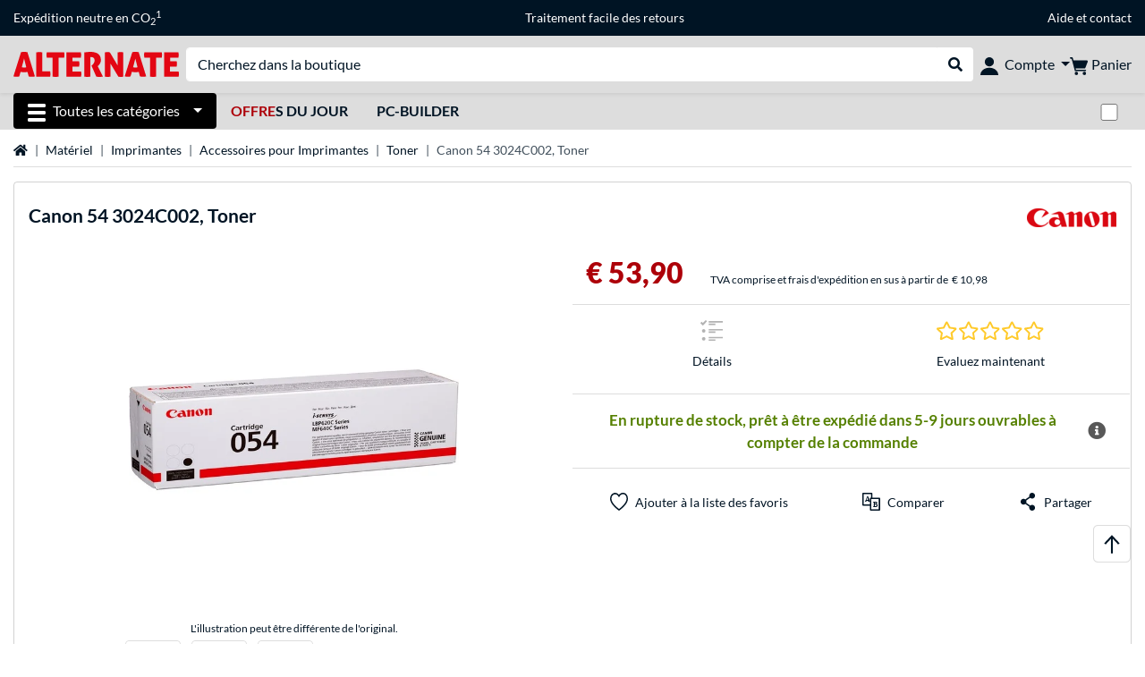

--- FILE ---
content_type: text/html;charset=UTF-8
request_url: https://www.alternate.fr/Canon/54-3024C002-Toner/html/product/1640281
body_size: 14781
content:
<!DOCTYPE html>
<html lang="fr-FR" prefix="og: https://ogp.me/ns#" xmlns="http://www.w3.org/1999/xhtml"><head id="head">
      <title>Canon 54 3024C002, Toner  </title>
      <meta charset="utf-8" />
        <link rel="canonical" href="https://www.alternate.fr/Canon/54-3024C002-Toner/html/product/1640281" />
      <link rel="alternate" href="https://www.alternate.de/Canon/Toner-schwarz-54-3024C002/html/product/1640281" hreflang="x-default" />
      <link rel="alternate" href="https://fr.alternate.be/Canon/54-3024C002-Toner/html/product/1640281" hreflang="fr-BE" />
      <link rel="alternate" href="https://www.alternate.es/Canon/3024C002-cartucho-de-tóner-1-pieza-s-Original-Negro/html/product/1640281" hreflang="es-ES" />
      <link rel="alternate" href="https://www.alternate.fr/Canon/54-3024C002-Toner/html/product/1640281" hreflang="fr-FR" />
      <link rel="alternate" href="https://www.alternate.at/Canon/Toner-schwarz-54-3024C002/html/product/1640281" hreflang="de-AT" />
      <link rel="alternate" href="https://www.alternate.it/Canon/Cartuccia-toner-054-nero/html/product/1640281" hreflang="it-IT" />
      <link rel="alternate" href="https://www.alternate.de/Canon/Toner-schwarz-54-3024C002/html/product/1640281" hreflang="de-DE" />
      <link rel="alternate" href="https://www.alternate.be/Canon/54-3024C002-toner/html/product/1640281" hreflang="nl-BE" />
      <link rel="alternate" href="https://www.alternate.ch/Canon/Toner-schwarz-54-3024C002/html/product/1640281" hreflang="de-CH" />
      <link rel="alternate" href="https://www.alternate.dk/Canon/3024C002-tonerpatron-1-stk-Original-Sort/html/product/1640281" hreflang="da-DK" />
      <meta http-equiv="X-UA-Compatible" content="IE=edge" />
      <meta name="description" content="Le toner Canon 054 3024C002 (noir) est compatible avec certains appareils de la série i-SENSYS. Cette cartouche a un rendement allant jusqu'à 1500 ..." />
      <meta name="robots" content="all" />
      <meta name="author" content="Alternate GmbH" />
      <meta name="msapplication-TileImage" content="/resources/pix/mstile-144x144.png" />
      <meta name="viewport" content="width=device-width, initial-scale=1.0, maximum-scale=5" />
      <meta name="mobile-web-app-capable" content="yes" />
      <meta name="referrer" content="strict-origin-when-cross-origin" />

      <meta http-equiv="Accept-CH" content="Sec-CH-UA, Sec-CH-UA-Full-Version-List, Sec-CH-UA-Model, Sec-CH-UA-Platform, Sec-CH-UA-Platform-Version" />
      <meta http-equiv="Critical-CH" content="Sec-CH-UA, Sec-CH-UA-Full-Version-List, Sec-CH-UA-Model, Sec-CH-UA-Platform, Sec-CH-UA-Platform-Version" />
      <meta property="fb:app_id" content="966242223397117" />
        <meta property="og:title" content="Canon 54 3024C002, Toner  " />
      <meta property="og:type" content="product" />
        <meta property="og:url" content="https://www.alternate.fr/Canon/54-3024C002-Toner/html/product/1640281" />
        <meta property="og:image" content="https://www.alternate.fr/p/1200x630/w/Canon_54_3024C002__Toner@@wltccn.jpg" />
        <meta property="og:image:type" content="image/jpeg" />
        <meta property="og:image:height" content="630" />
        <meta property="og:image:width" content="1200" />
        <meta property="og:image:alt" content="Canon 54 3024C002, Toner" />
        <meta property="og:image" content="https://www.alternate.fr/p/1200x630/w/Canon_54_3024C002__Toner@@wltccn_1.jpg" />
        <meta property="og:image:type" content="image/jpeg" />
        <meta property="og:image:height" content="630" />
        <meta property="og:image:width" content="1200" />
        <meta property="og:image:alt" content="Canon 54 3024C002, Toner" />
        <meta property="og:image" content="https://www.alternate.fr/p/1200x630/w/Canon_54_3024C002__Toner@@wltccn_2.jpg" />
        <meta property="og:image:type" content="image/jpeg" />
        <meta property="og:image:height" content="630" />
        <meta property="og:image:width" content="1200" />
        <meta property="og:image:alt" content="Canon 54 3024C002, Toner" />
      <meta property="og:description" content="Le toner Canon 054 3024C002 (noir) est compatible avec certains appareils de la série i-SENSYS. Cette cartouche a un rendement allant jusqu'à 1500 ..." />
      <meta property="og:locale" content="fr_FR" />
      <meta property="og:site_name" content="ALTERNATE" />
      <script type="application/ld+json">
        [
  {
    "@context": "https://www.schema.org",
    "@type": "Product",
    "name": "54 3024C002, Toner",
    "description": "Le toner Canon 054 3024C002 (noir) est compatible avec certains appareils de la série i-SENSYS. Cette cartouche a un rendement allant jusqu\u0027à 1500 pages.\r\n\r\n",
    "brand": {
      "@type": "Brand",
      "name": "Canon"
    },
    "category": "Encre/Toner/Tête d\u0027impression/Tambour",
    "image": "https://www.alternate.fr/p/600x600/w/Canon_54_3024C002__Toner@@wltccn.jpg",
    "sku": 1640281,
    "gtin8": "4549292124453",
    "offers": {
      "@type": "Offer",
      "url": "https://www.alternate.fr/Canon/54-3024C002-Toner/html/product/1640281",
      "priceCurrency": "EUR",
      "price": "53.9",
      "itemCondition": "NewCondition",
      "availability": "OutOfStock",
      "name": "54 3024C002, Toner",
      "seller": {
        "@type": "Organization",
        "name": "ALTERNATE GmbH"
      },
      "hasMerchantReturnPolicy": {
        "@type": "MerchantReturnPolicy",
        "applicableCountry": "FR",
        "returnPolicyCategory": "https://schema.org/MerchantReturnFiniteReturnWindow",
        "merchantReturnDays": 30,
        "returnMethod": "https://schema.org/ReturnByMail"
      },
      "shippingDetails": {
        "@type": "OfferShippingDetails",
        "deliveryTime": {
          "@type": "ShippingDeliveryTime",
          "handlingTime": {
            "@Type": "QuantitativeValue",
            "minValue": 6,
            "maxValue": 12,
            "unitCode": "DAY"
          },
          "transitTime": {
            "@Type": "QuantitativeValue",
            "minValue": 11,
            "maxValue": 12,
            "unitCode": "DAY"
          }
        },
        "shippingDestination": {
          "@type": "DefinedRegion",
          "addressCountry": "DE"
        },
        "shippingRate": {
          "@type": "MonetaryAmount",
          "currency": "EUR",
          "value": 10.98
        }
      }
    },
    "hasEnergyConsumptionDetails": {
      "@type": "EnergyConsumptionDetails"
    },
    "logo": "https://logos.tlecdn.net/100x30/m_315_canon_7.png",
    "mpn": "3024C002"
  },
  {
    "@context": "https://www.schema.org",
    "@type": "BreadcrumbList",
    "itemListElement": [
      {
        "@type": "ListItem",
        "position": 0,
        "item": {
          "@id": "https://www.alternate.fr/",
          "name": "Page d\u0027accueil"
        }
      },
      {
        "@type": "ListItem",
        "position": 1,
        "item": {
          "@id": "https://www.alternate.fr/Matériel",
          "name": "Matériel"
        }
      },
      {
        "@type": "ListItem",
        "position": 2,
        "item": {
          "@id": "https://www.alternate.fr/Imprimantes",
          "name": "Imprimantes"
        }
      },
      {
        "@type": "ListItem",
        "position": 3,
        "item": {
          "@id": "https://www.alternate.fr/Imprimantes/Accessoires-pour-Imprimantes",
          "name": "Accessoires pour Imprimantes"
        }
      },
      {
        "@type": "ListItem",
        "position": 4,
        "item": {
          "@id": "https://www.alternate.fr/Imprimantes/Accessoires-pour-Imprimantes/Toner",
          "name": "Toner"
        }
      },
      {
        "@type": "ListItem",
        "position": 5,
        "item": {
          "name": "Canon 54 3024C002, Toner"
        }
      }
    ]
  }
]
      </script>

      <link rel="apple-touch-icon" sizes="180x180" href="/resources/pix/apple-touch-icon.png" />
      <link rel="icon" type="image/png" href="/resources/pix/favicon.png" sizes="32x32" />
        <link rel="preload" href="/mobile/resources/fonts/lato/S6uyw4BMUTPHjx4wXg.woff2" as="font" type="font/woff2" crossorigin="anonymous" />
        <link rel="preload" href="/mobile/resources/fonts/lato/S6u9w4BMUTPHh6UVSwiPGQ.woff2" as="font" type="font/woff2" crossorigin="anonymous" />
        <link rel="preload" href="/mobile/resources/fonts/lato/S6u9w4BMUTPHh50XSwiPGQ.woff2" as="font" type="font/woff2" crossorigin="anonymous" />
        <link rel="preload" href="/mobile/resources/fonts/fontawesome/fa-solid-900.woff2" as="font" type="font/woff2" crossorigin="anonymous" />
        <link rel="preload" href="/mobile/resources/css/style.min.css?v=be671640" as="style" />
        <link rel="stylesheet" href="/mobile/resources/css/style.min.css?v=be671640" type="text/css" />
        <link rel="preload" href="https://web.cmp.usercentrics.eu/ui/loader.js" as="script" />
        <link rel="preconnect" href="https://v1.api.service.cmp.usercentrics.eu" />
        <script id="usercentrics-cmp" src="https://web.cmp.usercentrics.eu/ui/loader.js" data-language="fr" data-settings-id="1oxYcQOwl" async="async"></script>
      <link rel="dns-prefetch" href="https://tlecdn.net" />
      <script>
        var global = {
          getPreferredTheme: () => {
            const storedTheme = localStorage.getItem('theme');
            return storedTheme ? storedTheme : window.matchMedia('(prefers-color-scheme: dark)').matches ? 'dark' : 'light';
          },
          setTheme: (wantedTheme) => {
            const theme = wantedTheme === 'auto' ? (window.matchMedia('(prefers-color-scheme: dark)').matches ? 'dark' : 'light') : wantedTheme;
            document.documentElement.setAttribute('data-bs-theme', theme);
            localStorage.setItem('theme', theme);
          },
          newSession: true,
          onFunction: (fnName) => new Promise((resolve,reject) => {
            const start = Date.now(), iv = setInterval(() => {
              if (window[fnName]) {
                clearInterval(iv);
                resolve(window[fnName]);
              } else if (Date.now() - start > 10000) {
                clearInterval(iv);
                reject(new Error("Timeout"));
              }
            },40);
          }),
          onFaces: () => global.onFunction('faces'),
          i18n:{"CarouselControl":"Contrôle du Manège","Carousel":"Manège","CarouselGoToSlide":"Aller à la diapositive {{index}}","CarouselNextSlide":"Diapositive suivante","CarouselPreviousSlide":"Diapositive précédente","CarouselSlide":"Diapositive"}
        };
        global.setTheme(global.getPreferredTheme());
        var mojarra={l:(args)=>{if(typeof args==='function')global.onFaces().then(()=>args());}};
      </script>
        <script>window.starfishTrackingURL = "https://click.alternate.de/track/43";</script>
        <script src="/mobile/resources/js/script.min.js?v=be671640" defer="defer"></script>
      <link rel="preload" href="/mobile/jakarta.faces.resource/faces.js.xhtml?ln=jakarta.faces" as="script" /><script src="/mobile/jakarta.faces.resource/faces.js.xhtml?ln=jakarta.faces" async="async"></script>
        <script type="text/plain" src="https://rs.epoq.de/web-api/epoqgo.js" defer="defer" data-usercentrics="epoq"></script></head><body id="mainContent" class="  mainTree7">
        <section id="headerbanner-placeholder-container" aria-label="Liens utiles"><div class="container d-none d-md-block">
  <div class="headerbanner">
    <div class="marquee">
      <!-- Link 1 -->
      <span class="headerbanner-link">Expédition neutre en CO<sub>2</sub><sup>1</sup></span>
      <!-- Link 2 -->
      <!-- Link 3 -->
      <a class="headerbanner-link" href="/retourFormular.xhtml">Traitement facile des retours</a>
      <!-- Link 4 -->
      <div class="headerbanner-link">
        <a href="/Aide">Aide</a> et <a href="/contact.xhtml">contact</a>
      </div>
    </div>
  </div>
</div>
<div class="container d-md-none">
  <div class="carousel-inner">
    <div class="carousel slide" data-bs-ride="carousel">
      <!-- Link 1 -->
      <div class="carousel-item active" data-bs-interval="10000">
        <span class="headerbanner-link">Expédition neutre en CO<sub>2</sub><sup>1</sup></span>
      </div>
      <!-- Link 2 -->
      <!-- Link 3 -->
      <div class="carousel-item" data-bs-interval="10000">
        <a class="headerbanner-link" href="/retourFormular.xhtml">Traitement facile des retours</a>
      </div>
      <!-- Link 4 -->
      <div class="carousel-item" data-bs-interval="10000">
        <div class="headerbanner-link">
        <a href="/Aide">Aide</a> et <a href="/contact.xhtml">contact</a>
      </div>
      </div>
    </div>
  </div>
</div>
        </section>

      <div id="header-intersection"></div><div id="header_container" class="sticky-top">

    <header class="mb-1" id="header">
      <noscript class="container-fluid p-0">
        <div class="alert mb-0 alert-danger text-center" role="alert">JavaScript n'est pas activé!<br>Pour pouvoir utiliser cette page, vous devez activer JavaScript dans votre navigateur.
        </div>
      </noscript>
      <div class="header-top shadow-sm">
        <div class="container">
          <div class="navbar">
            <div class="navbar-nav flex-grow-1 flex-row flex-nowrap align-items-center gap-3" id="main-head">
              
              <button id="burger-md" type="button" class="d-flex d-lg-none btn btn-link p-1 icon-click-size" data-bs-toggle="offcanvas" data-bs-target="#navigation" aria-owns="navigation" aria-controls="navigation" aria-expanded="false" aria-label="Toutes les catégories">
                <img src="/mobile/jakarta.faces.resource/icons/burger_b.svg.xhtml?ln=pix" class="invert" alt="Toutes les catégories" width="20" height="20" aria-hidden="true" />
              </button>
              
              <div id="company-logo"><a href="/" class="navbar-brand alternate" aria-label="Page d'accueil ALTERNATE">
                  <img class="header-logo colormode-img w-auto" width="859" height="130" src="/mobile/jakarta.faces.resource/pix/headerlogo/alt.svg.xhtml" alt="ALTERNATE" /></a>
              </div>
              <div class="d-none d-md-flex w-100 flex-column" id="searchbar-md">
    <form method="get" action="/listing.xhtml" class="mx-2 searchbar" enctype="application/x-www-form-urlencoded" autocomplete="off" name="search_word_inc" accept-charset="utf-8" role="search">
      <label class="visually-hidden" for="search-input-d">Recherche</label>
      <div class="input-group borderless">
        <input type="search" id="search-input-d" name="q" class="form-control" placeholder="Cherchez dans la boutique" />
        <button class="input-group-text border-0 m-0">
          <em class="fas fa-search" aria-hidden="true"></em>
          <span class="visually-hidden">Rechercher dans le shop</span>
        </button>
      </div>
    </form>
              </div>
              
              <div class="nav-item dropdown text-center">
                <div class="dropdown-arrow"></div>
                <button type="button" class="nav-link dropdown-toggle text-center" data-bs-toggle="dropdown" aria-label="Compte" aria-haspopup="true" aria-expanded="false">
                  <img src="/mobile/jakarta.faces.resource/icons/Profile-new.svg.xhtml?ln=pix" class="invert" alt="Compte" width="20" height="20" aria-hidden="true" />
                  <span class="ml-1 d-none d-lg-inline text-nowrap">Compte</span>
                </button>
                <ul class="dropdown-menu dropdown-menu-end shadow">
                    <li class="d-grid dropdown-item-text" id="dropdown-greeting"><a href="/login.xhtml" class="btn btn-primary mt-1">Connexion</a>
                    </li>
                    <li class="dropdown-divider"></li>
                    <li><a href="/customerAccountRegistration.xhtml" class="dropdown-item">Créer un compte client</a>
                    </li>
                    <li class="dropdown-divider"></li>
          <li>
            <a class="dropdown-item" href="/Mon-compte">
              Mon compte
            </a>
          </li>
            <li>
              <a class="dropdown-item" href="/Mon-compte/Commandes">Commandes</a>
            </li>
            <li>
              <a class="dropdown-item" href="/Mon-compte/Liste-de-favoris">Liste de favoris</a>
            </li>
            <li>
              <a class="dropdown-item" href="/Mon-compte/Comparer-les-produits">Comparer les produits</a>
            </li>
            <li>
              <a class="dropdown-item" href="/Mon-compte/Articles-consultés-récemment">Articles consultés récemment</a>
            </li>
                    <li class="d-flex justify-content-around py-0">
                      <button type="button" class="btn btn-link theme-switch px-4" data-theme="light" aria-label="Passe en mode couleur claire">
                        <em class="fa fa-sun" aria-hidden="true"></em>
                      </button>
                      <button type="button" class="btn btn-link theme-switch px-4" data-theme="dark" aria-label="Passe au mode couleur foncé">
                        <em class="fa fa-moon" aria-hidden="true"></em>
                      </button>
                    </li>
                </ul>
              </div><div id="tle-header:header-cart-count">
                <a class="nav-link d-inline-flex flex-row w-100 justify-content-center" aria-label="Panier" href="/cart.xhtml">
                  <span class="position-relative"><img src="/mobile/jakarta.faces.resource/icons/Warenkorb-black.svg.xhtml?ln=pix" alt="" height="20" width="20" class="invert" />
                    <span id="cart-count" class="d-none">0</span>
                  </span>
                  <span class="d-none d-lg-inline text-nowrap ml-1">Panier</span>
                </a></div>
            </div>
          </div>
        </div>
      </div>
      
      <div class="container d-none d-lg-block">
        <nav class="d-flex" id="subtabber-nav" aria-label="Principal">
          <ul class="nav nav-pills">
            <li class="nav-item" id="all-categories">
              <button type="button" class="btn btn-link nav-link dropdown-toggle active btn-season" data-bs-toggle="offcanvas" data-bs-target="#navigation" aria-owns="navigation" aria-controls="navigation" aria-expanded="false">
                <img src="/mobile/jakarta.faces.resource/icons/burger_wh.svg.xhtml?ln=pix" alt="" width="20" height="20" aria-hidden="true" /><span class="mx-2">Toutes les catégories</span>
              </button>
            </li>
              <li class="nav-item">
                <a class="nav-link font-weight-bold text-uppercase " href="/Offres-du-jour" aria-label="Offres du jour"><span class="text-red">Offre</span>s du jour
                </a>
              </li>
              <li class="nav-item">
                <a class="nav-link font-weight-bold text-uppercase " href="/PC-Builder" aria-label="PC-Builder">PC-Builder
                </a>
              </li>
          </ul>
          <span class="navbar-text" id="toggle-container">
              <span class="form-check form-switch mx-1">
                <label class="visually-hidden" for="theme-toggle">Passer du mode couleur clair au mode couleur foncé</label>
                <input class="form-check-input" type="checkbox" role="switch" id="theme-toggle" />
              </span>
          </span>
        </nav>
      </div>
      
      <div class="container">
        <div class="row collapse d-md-none show" id="collapse-searchbar">
    <form method="get" action="/listing.xhtml" class="py-2 searchbar" enctype="application/x-www-form-urlencoded" autocomplete="off" name="search_word_inc" accept-charset="utf-8" role="search">
      <label class="visually-hidden" for="search-input-m">Recherche</label>
      <div class="input-group borderless">
        <input type="search" id="search-input-m" name="q" class="form-control" placeholder="Cherchez dans la boutique" />
        <button class="input-group-text border-0 m-0">
          <em class="fas fa-search" aria-hidden="true"></em>
          <span class="visually-hidden">Rechercher dans le shop</span>
        </button>
      </div>
    </form>
        </div>
      </div>
    </header></div>

      <div class="position-fixed darkener hideDarkener" id="darkener"></div>
      <div class="position-fixed darkener" id="modal-darkener"></div>

      <div class="container position-relative">

    <div class="skyscraper left position-absolute">
    </div>

    <div class="skyscraper right position-absolute">
    </div>
    <div class="offcanvas shadow" id="navigation" aria-label="Toutes les catégories">
      <nav class="offcanvas-body d-flex">

        <div id="navigation-overview" class="position-relative">
            <div id="navigation-tree-head" class="py-2 d-lg-none">
              <button type="button" class="btn btn-link text-uppercase step-back d-lg-none w-100 d-block text-left" data-tree-id="8603" data-step-back="true"> <strong>retour</strong></button>
            </div>
              <div id="gotoCategory" class="d-lg-none">
                <a href="/Imprimantes/Accessoires-pour-Imprimantes" class="d-block my-2 text-decoration-none font-weight-bold py-3 py-lg-1 px-3 border-bottom border-gray-lighter">
                  <span>Accessoires pour Imprimantes</span>
                </a>
              </div>

          <div id="navigation-tree">
              <a href="/Offres-du-jour" class=" d-none d-lg-block text-decoration-none font-weight-bold p-3 py-lg-1 border-bottom border-gray-lighter " data-tree-id="20245" data-leaf="true" aria-expanded="false" aria-haspopup="tree">
                Offres du jour
                
              </a>
              <a href="/Matériel" class=" d-none d-lg-block text-decoration-none font-weight-bold p-3 py-lg-1 border-bottom border-gray-lighter " data-tree-id="7" data-leaf="false" aria-expanded="false" aria-haspopup="tree">
                Matériel
                
              </a>
              <a href="/PC" class=" d-none d-lg-block text-decoration-none font-weight-bold p-3 py-lg-1 border-bottom border-gray-lighter " data-tree-id="14198" data-leaf="false" aria-expanded="false" aria-haspopup="tree">
                PC
                
              </a>
              <a href="/Gaming" class=" d-none d-lg-block text-decoration-none font-weight-bold p-3 py-lg-1 border-bottom border-gray-lighter " data-tree-id="13" data-leaf="false" aria-expanded="false" aria-haspopup="tree">
                Gaming
                
              </a>
              <a href="/SimRacing" class=" d-none d-lg-block text-decoration-none font-weight-bold p-3 py-lg-1 border-bottom border-gray-lighter " data-tree-id="33480" data-leaf="false" aria-expanded="false" aria-haspopup="tree">
                SimRacing
                
                  <sup class="pl-1 pr-1 tabber-sup-badge-new tabber-sup-badge text-white bg-red">NOUVEAU</sup>
              </a>
              <a href="/Smartphone" class=" d-none d-lg-block text-decoration-none font-weight-bold p-3 py-lg-1 border-bottom border-gray-lighter " data-tree-id="15" data-leaf="false" aria-expanded="false" aria-haspopup="tree">
                Smartphone
                
              </a>
              <a href="/Apple" class=" d-none d-lg-block text-decoration-none font-weight-bold p-3 py-lg-1 border-bottom border-gray-lighter " data-tree-id="12" data-leaf="false" aria-expanded="false" aria-haspopup="tree">
                Apple
                
              </a>
              <a href="/Ménage" class=" d-none d-lg-block text-decoration-none font-weight-bold p-3 py-lg-1 border-bottom border-gray-lighter " data-tree-id="5304" data-leaf="false" aria-expanded="false" aria-haspopup="tree">
                Ménage
                
              </a>
              <a href="/Installation-électrique" class=" d-none d-lg-block text-decoration-none font-weight-bold p-3 py-lg-1 border-bottom border-gray-lighter " data-tree-id="36331" data-leaf="false" aria-expanded="false" aria-haspopup="tree">
                Installation électrique
                
              </a>
              <a href="/Jouets" class=" d-none d-lg-block text-decoration-none font-weight-bold p-3 py-lg-1 border-bottom border-gray-lighter " data-tree-id="13574" data-leaf="false" aria-expanded="false" aria-haspopup="tree">
                Jouets
                
              </a>
              <a href="/Outils" class=" d-none d-lg-block text-decoration-none font-weight-bold p-3 py-lg-1 border-bottom border-gray-lighter " data-tree-id="15464" data-leaf="false" aria-expanded="false" aria-haspopup="tree">
                Outils
                
              </a>
              <a href="/Jardin" class=" d-none d-lg-block text-decoration-none font-weight-bold p-3 py-lg-1 border-bottom border-gray-lighter " data-tree-id="5306" data-leaf="false" aria-expanded="false" aria-haspopup="tree">
                Jardin
                
              </a>
              <a href="/Extérieur" class=" d-none d-lg-block text-decoration-none font-weight-bold p-3 py-lg-1  " data-tree-id="20328" data-leaf="false" aria-expanded="false" aria-haspopup="tree">
                Extérieur
                
              </a>
              <a href="/Imprimantes/Accessoires-pour-Imprimantes/Destructeurs-de-document" class=" d-block d-lg-none text-decoration-none font-weight-bold p-3 py-lg-1 border-bottom border-gray-lighter " data-tree-id="19444" data-leaf="true" aria-expanded="false" aria-haspopup="tree">
                Destructeurs de document
                
              </a>
              <a href="/Imprimantes/Accessoires-pour-Imprimantes/Équipement-de-stratification" class=" d-block d-lg-none text-decoration-none font-weight-bold p-3 py-lg-1 border-bottom border-gray-lighter " data-tree-id="19445" data-leaf="true" aria-expanded="false" aria-haspopup="tree">
                Équipement de stratification
                
              </a>
              <a href="/Imprimantes/Accessoires-pour-Imprimantes/Relieuses" class=" d-block d-lg-none text-decoration-none font-weight-bold p-3 py-lg-1 border-bottom border-gray-lighter " data-tree-id="19447" data-leaf="true" aria-expanded="false" aria-haspopup="tree">
                Relieuses
                
              </a>
              <a href="/Imprimantes/Accessoires-pour-Imprimantes/Cartouches-dimprimantes" class=" d-block d-lg-none text-decoration-none font-weight-bold p-3 py-lg-1 border-bottom border-gray-lighter " data-tree-id="8658" data-leaf="true" aria-expanded="false" aria-haspopup="tree">
                Cartouches d'imprimantes
                
              </a>
              <a href="/Imprimantes/Accessoires-pour-Imprimantes/Tambours-imprimantes" class=" d-block d-lg-none text-decoration-none font-weight-bold p-3 py-lg-1 border-bottom border-gray-lighter " data-tree-id="8642" data-leaf="true" aria-expanded="false" aria-haspopup="tree">
                Tambours imprimantes
                
              </a>
              <a href="/Imprimantes/Accessoires-pour-Imprimantes/Câble-pour-Imprimante" class=" d-block d-lg-none text-decoration-none font-weight-bold p-3 py-lg-1 border-bottom border-gray-lighter " data-tree-id="21593" data-leaf="true" aria-expanded="false" aria-haspopup="tree">
                Câble pour Imprimante
                
              </a>
              <a href="/Imprimantes/Accessoires-pour-Imprimantes/Têtes-dimpression" class=" d-block d-lg-none text-decoration-none font-weight-bold p-3 py-lg-1 border-bottom border-gray-lighter " data-tree-id="8643" data-leaf="true" aria-expanded="false" aria-haspopup="tree">
                Têtes d’impression
                
              </a>
              <a href="/Imprimantes/Accessoires-pour-Imprimantes/Rubans" class=" d-block d-lg-none text-decoration-none font-weight-bold p-3 py-lg-1 border-bottom border-gray-lighter " data-tree-id="8617" data-leaf="true" aria-expanded="false" aria-haspopup="tree">
                Rubans
                
              </a>
              <a href="/Imprimantes/Accessoires-pour-Imprimantes/Extension-de-garantie" class=" d-block d-lg-none text-decoration-none font-weight-bold p-3 py-lg-1 border-bottom border-gray-lighter " data-tree-id="8628" data-leaf="true" aria-expanded="false" aria-haspopup="tree">
                Extension de garantie
                
              </a>
              <a href="/Imprimantes/Accessoires-pour-Imprimantes/Papier-pour-imprimante" class=" d-block d-lg-none text-decoration-none font-weight-bold p-3 py-lg-1 border-bottom border-gray-lighter " data-tree-id="8645" data-leaf="true" aria-expanded="false" aria-haspopup="tree">
                Papier pour imprimante
                
              </a>
              <a href="/Imprimantes/Accessoires-pour-Imprimantes/Bacs-à-papier" class=" d-block d-lg-none text-decoration-none font-weight-bold p-3 py-lg-1 border-bottom border-gray-lighter " data-tree-id="22101" data-leaf="true" aria-expanded="false" aria-haspopup="tree">
                Bacs à papier
                
              </a>
              <a href="/Imprimantes/Accessoires-pour-Imprimantes/Unité-de-toner-résiduel" class=" d-block d-lg-none text-decoration-none font-weight-bold p-3 py-lg-1 border-bottom border-gray-lighter " data-tree-id="22102" data-leaf="true" aria-expanded="false" aria-haspopup="tree">
                Unité de toner résiduel
                
              </a>
              <a href="/Imprimantes/Accessoires-pour-Imprimantes/Unité-de-Fixage" class=" d-block d-lg-none text-decoration-none font-weight-bold p-3 py-lg-1 border-bottom border-gray-lighter " data-tree-id="22103" data-leaf="true" aria-expanded="false" aria-haspopup="tree">
                Unité de Fixage
                
              </a>
              <a href="/Imprimantes/Accessoires-pour-Imprimantes/Kit-de-maintenance" class=" d-block d-lg-none text-decoration-none font-weight-bold p-3 py-lg-1 border-bottom border-gray-lighter " data-tree-id="22127" data-leaf="true" aria-expanded="false" aria-haspopup="tree">
                Kit de maintenance
                
              </a>
              <a href="/Imprimantes/Accessoires-pour-Imprimantes/Chercher-ses-Cartouches-et-Toner" class=" d-block d-lg-none text-decoration-none font-weight-bold p-3 py-lg-1 border-bottom border-gray-lighter " data-tree-id="8641" data-leaf="true" aria-expanded="false" aria-haspopup="tree">
                Chercher ses Cartouches et Toner
                
              </a>
              <a href="/Imprimantes/Accessoires-pour-Imprimantes/Toner" class="entry-active d-block d-lg-none text-decoration-none font-weight-bold p-3 py-lg-1 border-bottom border-gray-lighter " data-tree-id="8659" data-leaf="true" aria-expanded="false" aria-haspopup="tree">
                Toner
                
              </a>
          </div>

        </div>
        <div id="navigation-content"></div>

      </nav>
    </div>
        <div class="suggest-layer-container position-fixed shadow" style="display: none;"></div>
        <main class="position-relative" id="content">

      <div id="details">
      <div class="row ">
        <div class="col-12 mb-3">
          <nav class="swiper swiper-common border-bottom" aria-label="breadcrumb" data-slides="auto" data-insufficient-left="true" data-space="0">
            <div class="swiper-wrapper breadcrumb">
              <div class="swiper-slide breadcrumb-item">
                <a href="/" title="Page d'accueil">
                  <span class="visually-hidden">Page d'accueil</span>
                  <em class="fas fa-home" aria-hidden="true"></em>
                </a>
              </div>
                <div class="swiper-slide breadcrumb-item " aria-current="false"><a href="/Mat%C3%A9riel" rel="">
                    Matériel
                  </a>
                </div>
                <div class="swiper-slide breadcrumb-item " aria-current="false"><a href="/Imprimantes" rel="">
                    Imprimantes
                  </a>
                </div>
                <div class="swiper-slide breadcrumb-item " aria-current="false"><a href="/Imprimantes/Accessoires-pour-Imprimantes" rel="">
                    Accessoires pour Imprimantes
                  </a>
                </div>
                <div class="swiper-slide breadcrumb-item " aria-current="false"><a href="/Imprimantes/Accessoires-pour-Imprimantes/Toner" rel="">
                    Toner
                  </a>
                </div>
                <div class="swiper-slide breadcrumb-item active" aria-current="page">Canon 54 3024C002, Toner
                </div>
            </div>
          </nav>
        </div>
      </div>
        <div class="row mb-3">
          <div class="col-12">
            <div id="product-top" class="card p-3">
              <div class="row">

                <div class="col-12 eyecatcher-container mb-2">
                </div>

                <div class="col-12 my-0 d-flex justify-content-between">
                  <div class="product-name">
                    <h1>

                      <span>Canon</span>

                      <span>54 3024C002, Toner</span>
                    </h1>
                  </div>

                  <a class="d-none d-md-block product-manufacturer-logo" href="/listing.xhtml?q=Canon&amp;filterBrand=Canon" title="Plus de Canon afficher"><img src="https://logos.tlecdn.net/100x30/m_315_canon_7.png" alt="Canon" height="30" width="100" class=" show-light" /><img src="https://logos.tlecdn.net/100x30/m_315_canon_7_dark.png" alt="Canon" height="30" width="100" class="show-dark " />
                  </a>
                </div>
              </div>

              <div class="row">
                <div class="col-12 col-md-6 text-center" id="product-top-left">
    <section class="product-image-media-carousel-container mt-3 position-relative" data-productid="1640281" aria-label="Galerie des médias">

      <div class="product-image-media-big position-relative mb-3">
        <div class="swiper" role="group" aria-roledescription="Manège">
          <div class="swiper-button-prev d-sm-none"></div>
          <div class="swiper-wrapper">
              <div class="swiper-slide text-center p-1" data-index="0">
                <button type="button" class="btn btn-link p-0 w-100">
                    <img src="/p/160x160/w/Canon_54_3024C002__Toner@@wltccn.jpg" srcset="/p/600x600/w/Canon_54_3024C002__Toner@@wltccn.jpg" loading="eager" fetchpriority="high" alt="Canon 54 3024C002, Toner " class="cursor-magnify productPicture img-fluid img-sized" data-productid="1640281" data-bs-toggle="modal" data-bs-target="#product-image-media-modal-container-1640281" width="600" height="600" />
                </button>
              </div>
              <div class="swiper-slide text-center p-1" data-index="1">
                <button type="button" class="btn btn-link p-0 w-100">
                    <img src="/p/160x160/w/Canon_54_3024C002__Toner@@wltccn_1.jpg" srcset="/p/600x600/w/Canon_54_3024C002__Toner@@wltccn_1.jpg" loading="lazy" fetchpriority="low" alt="Canon 54 3024C002, Toner " class="cursor-magnify productPicture img-fluid img-sized" data-productid="1640281" data-bs-toggle="modal" data-bs-target="#product-image-media-modal-container-1640281" width="600" height="600" />
                </button>
              </div>
              <div class="swiper-slide text-center p-1" data-index="2">
                <button type="button" class="btn btn-link p-0 w-100">
                    <img src="/p/160x160/w/Canon_54_3024C002__Toner@@wltccn_2.jpg" srcset="/p/600x600/w/Canon_54_3024C002__Toner@@wltccn_2.jpg" loading="lazy" fetchpriority="low" alt="Canon 54 3024C002, Toner " class="cursor-magnify productPicture img-fluid img-sized" data-productid="1640281" data-bs-toggle="modal" data-bs-target="#product-image-media-modal-container-1640281" width="600" height="600" />
                </button>
              </div>
          </div>
          <div class="swiper-button-next d-sm-none"></div>
        </div>
        <div class="product-image-badges d-flex align-items-end">
          <span class="pinned-award"></span>
        </div>
      </div>

      <div class="product-image-media-pics">
        <div class="text-center">
          <small>L'illustration peut être différente de l'original.</small>
        </div><div class="row justify-content-center flex-nowrap" role="group" aria-roledescription="Manège">
          <div class="col-auto d-none d-sm-flex justify-content-center align-items-center position-relative">
            <div class="swiper-button-prev"></div>
          </div>
          <div class="col-10 col-sm-8 col-lg-8">
            <div class="swiper swiper-pre-init" data-slides="4" data-slides-xs="4" data-slides-sm="4" data-slides-md="5" data-slides-lg="5">
              <div class="swiper-wrapper">
                  <div class="swiper-slide d-flex align-items-center p-1">
                    <button class="btn btn-link border rounded overflow-hidden d-flex justify-content-center align-items-center p-0" type="button">
                      <img src="/p/160x160/w/Canon_54_3024C002__Toner@@wltccn.jpg" srcset="/p/160x160/w/Canon_54_3024C002__Toner@@wltccn.jpg" loading="lazy" alt="Canon 54 3024C002, Toner " class="bg-white productPicture" width="60" height="60" />
                    </button>
                  </div>
                  <div class="swiper-slide d-flex align-items-center p-1">
                    <button class="btn btn-link border rounded overflow-hidden d-flex justify-content-center align-items-center p-0" type="button">
                      <img src="/p/160x160/w/Canon_54_3024C002__Toner@@wltccn_1.jpg" srcset="/p/160x160/w/Canon_54_3024C002__Toner@@wltccn_1.jpg" loading="lazy" alt="Canon 54 3024C002, Toner " class="bg-white productPicture" width="60" height="60" />
                    </button>
                  </div>
                  <div class="swiper-slide d-flex align-items-center p-1">
                    <button class="btn btn-link border rounded overflow-hidden d-flex justify-content-center align-items-center p-0" type="button">
                      <img src="/p/160x160/w/Canon_54_3024C002__Toner@@wltccn_2.jpg" srcset="/p/160x160/w/Canon_54_3024C002__Toner@@wltccn_2.jpg" loading="lazy" alt="Canon 54 3024C002, Toner " class="bg-white productPicture" width="60" height="60" />
                    </button>
                  </div>
              </div>
            </div>
          </div>
          <div class="col-auto d-none d-sm-flex justify-content-center align-items-center position-relative">
            <div class="swiper-button-next"></div>
          </div></div>

      </div>

    </section>


    <div id="product-image-media-modal-container-1640281" class="modal product-image-media-modal-container" data-productid="1640281" tabindex="-1" aria-labelledby="product-image-media-modal-container-1640281-label" aria-hidden="true">
      <div class="modal-dialog modal-fullscreen">
        <div class="modal-content">
          <div class="modal-header p-0 justify-content-between">
            <div class="slides-count ml-2" data-slides-count="$0 / $1"></div>
            <div id="product-image-media-modal-container-1640281-label" class="d-none">Galerie des médias</div>
            <div>
              <button type="button" class="btn btn-zoom" title="zoom"><em class="fas fa-search-plus"></em></button>
              <button type="button" class="btn btn-fullscreen" title="fullscreen"><em class="fas fa-expand"></em></button>
              <button type="button" class="btn btn-close ml-2 mr-3" data-bs-dismiss="modal" aria-label="Fermer (Esc)"></button>
            </div>
          </div>
          <div class="modal-body p-0 overflow-hidden">
            <div class="product-image-media-big-modal">
              <div class="swiper" role="group" aria-roledescription="Manège">
                <div class="swiper-button-prev pl-3"></div>
                <div class="swiper-wrapper">
                    <div class="swiper-slide text-center">
                        <div class="swiper-zoom-container">
                          <img src="[data-uri]" srcset="/p/o/w/Canon_54_3024C002__Toner@@wltccn.jpg" loading="lazy" alt="Canon 54 3024C002, Toner " class="img-fluid" draggable="false" width="2000" height="2000" />
                          <div class="swiper-lazy-preloader"></div>
                        </div>

                    </div>
                    <div class="swiper-slide text-center">
                        <div class="swiper-zoom-container">
                          <img src="[data-uri]" srcset="/p/o/w/Canon_54_3024C002__Toner@@wltccn_1.jpg" loading="lazy" alt="Canon 54 3024C002, Toner " class="img-fluid" draggable="false" width="2000" height="2000" />
                          <div class="swiper-lazy-preloader"></div>
                        </div>

                    </div>
                    <div class="swiper-slide text-center">
                        <div class="swiper-zoom-container">
                          <img src="[data-uri]" srcset="/p/o/w/Canon_54_3024C002__Toner@@wltccn_2.jpg" loading="lazy" alt="Canon 54 3024C002, Toner " class="img-fluid" draggable="false" width="2000" height="2000" />
                          <div class="swiper-lazy-preloader"></div>
                        </div>

                    </div>
                </div>
                <div class="swiper-button-next pr-3"></div>
              </div>
            </div>
          </div>
          <div class="modal-footer p-0 m-0 d-block">
            <div class="product-image-media-pics-modal"><div class="row justify-content-center flex-nowrap">
                <div class="col-auto position-relative">
                  <div class="swiper-button-prev"></div>
                </div>
                <div class="col-10 col-sm-6 col-md-5 col-lg-3">
                  <div class="swiper" role="group" aria-roledescription="Manège">
                    <div class="swiper-wrapper">
                        <div class="swiper-slide p-1">
                          <div class="w-100 h-auto d-flex justify-content-center align-items-center cursor-pointer overflow-hidden border rounded">
                            <img src="[data-uri]" srcset="/p/160x160/w/Canon_54_3024C002__Toner@@wltccn.jpg" loading="lazy" alt="Canon 54 3024C002, Toner " class="bg-white productPicture" width="60" height="60" />
                          </div>
                        </div>
                        <div class="swiper-slide p-1">
                          <div class="w-100 h-auto d-flex justify-content-center align-items-center cursor-pointer overflow-hidden border rounded">
                            <img src="[data-uri]" srcset="/p/160x160/w/Canon_54_3024C002__Toner@@wltccn_1.jpg" loading="lazy" alt="Canon 54 3024C002, Toner " class="bg-white productPicture" width="60" height="60" />
                          </div>
                        </div>
                        <div class="swiper-slide p-1">
                          <div class="w-100 h-auto d-flex justify-content-center align-items-center cursor-pointer overflow-hidden border rounded">
                            <img src="[data-uri]" srcset="/p/160x160/w/Canon_54_3024C002__Toner@@wltccn_2.jpg" loading="lazy" alt="Canon 54 3024C002, Toner " class="bg-white productPicture" width="60" height="60" />
                          </div>
                        </div>
                    </div>
                  </div>
                </div>
                <div class="col-auto position-relative">
                  <div class="swiper-button-next"></div>
                </div></div>
            </div>
          </div>
        </div>
      </div>
    </div>
                </div>

                <div class="col-12 col-md-6 campaign-timer-container" id="product-top-right">
    <div class="row py-3 border-bottom" id="tle-details-price-section"><div class="col campaign-timer-price-section">
          <div class="row align-items-baseline text-center text-md-left">
            <div class="col-12 col-md-auto"><span class="price ">€ 53,90</span>
            </div>
            <div class="col-12 col-md-auto">
              <div class="d-flex flex-column justify-content-center justify-content-md-start base-price">
                  <div id="shipping-price"><span class="mr-1">TVA comprise et frais d'expédition en sus à partir de</span><span class=" ">€ 10,98</span><span class="ml-1"></span>
                  </div>
              </div>
            </div>
          </div></div>

    </div>
    <div class="row border-bottom">
        <a href="#product-details-tab" id="product-details-anchor" class="col details-info-tile" aria-label="Sauter à la marque Détails">
          <img class="d-block mx-auto my-auto" src="/mobile/jakarta.faces.resource/icons/Details.svg.xhtml?ln=pix" alt="" width="25" height="25" />
          <span class="icon-click-size">
            <span class="text-center mb-0">Détails</span>
          </span>
        </a>
        <div class="col details-info-tile"><a href="/addRating.xhtml?p=1640281" title="Evaluez maintenant" class="text-decoration-none my-auto"><span class="ratingstars"><img src="/resources/pix/icons/star-empty.svg" alt="Etoile vide" width="20" height="20" loading="lazy" aria-hidden="true" /><img src="/resources/pix/icons/star-empty.svg" alt="Etoile vide" width="20" height="20" loading="lazy" aria-hidden="true" /><img src="/resources/pix/icons/star-empty.svg" alt="Etoile vide" width="20" height="20" loading="lazy" aria-hidden="true" /><img src="/resources/pix/icons/star-empty.svg" alt="Etoile vide" width="20" height="20" loading="lazy" aria-hidden="true" /><img src="/resources/pix/icons/star-empty.svg" alt="Etoile vide" width="20" height="20" loading="lazy" aria-hidden="true" /></span></a><a href="/addRating.xhtml?p=1640281" title="Evaluez maintenant" class="text-center"><span class="icon-click-size">Evaluez maintenant</span></a>
        </div>

    </div>
<form id="add-to-cart-form" name="add-to-cart-form" method="post" action="/mobile/details.xhtml" enctype="application/x-www-form-urlencoded">
<input type="hidden" name="add-to-cart-form" value="add-to-cart-form" />

      <div class="row border-bottom">
        <div class="col-12 p-3 text-center">
          <span class="d-flex justify-content-center align-items-center">
              <strong class="availability-text" style="color: var(--availability-ORANGE);">En rupture de stock, prêt à être expédié dans 5-9 jours ouvrables à compter de la commande
              </strong>
              <button class="btn btn-link cursor-pointer icon-click-size" type="button" data-bs-toggle="popover" data-bs-placement="top" data-bs-content="Livraison entre mar. 10 et mer. 11 février. Les options d'expédition et de paiement que vous avez choisies peuvent retarder la date de livraison. Vous recevrez des informations plus détaillées à la fin du processus de commande et avant de terminer l'achat." aria-label="Plus d'informations sur la disponibilité">
                <em class="fas fa-info-circle text-gray-darker font-biggest" aria-hidden="true"></em>
              </button>
          </span>
        </div>
      </div><div id="add-to-cart-form:add-to-cart-section" class="row">
                        <div class="col-12">
                        </div></div>

    <nav class="fixed-top shadow pt-3 pb-0" id="details-fixed-header" style="display:none;">
      <div class="container d-flex flex-column justify-content-between h-100">
        <div class="row align-items-center w-100">
          <div class="col-8 text-truncate">
            <strong class="product-name">Canon 54 3024C002, Toner</strong>
          </div>
          <div class="col-4">
          </div>
        </div>
        <div class="nav-product-details swiper-nav-container">

    <div class="nav-product-details swiper-nav-container ">
      <div class="swiper swiper-nav-tabs nav nav-tabs " role="tablist" data-slides="auto" id="header-product-nav">
        <div class="swiper-wrapper">
            <div class="swiper-slide" data-nav-slide="product-description">
              <div class="nav-item">
                <a href="#product-description-tab" class="nav-link" role="tab" aria-controls="product-description-tab" aria-selected="true">Description du produit</a>
              </div>
            </div>
            <div class="swiper-slide" data-nav-slide="product-details">
              <div class="nav-item">
                <a href="#product-details-tab" class="nav-link" role="tab" aria-controls="product-details-tab" aria-selected="true">Détails</a>
              </div>
            </div>
            <div class="swiper-slide" data-nav-slide="product-ratings">
              <div class="nav-item">
                <div data-anchor="#lazyRatings" class="nav-link" onclick="global.handleExternalContentBeforeNavSlideAnchor(this, event)" role="tab" aria-controls="lazyRatings" aria-selected="true">Evaluation</div>
              </div>
            </div>
        </div>
      </div>
    </div>
        </div>
      </div>
    </nav>

    <nav class="fixed-bottom shadow-top" id="details-fixed-footer" style="display:none;">
      <div class="container pb-2">

    <div class="nav-product-details swiper-nav-container mb-2">
      <div class="swiper swiper-nav-tabs nav nav-tabs nav-active-top" role="tablist" data-slides="auto" id="footer-product-nav">
        <div class="swiper-wrapper">
            <div class="swiper-slide" data-nav-slide="product-description">
              <div class="nav-item">
                <a href="#product-description-tab" class="nav-link" role="tab" aria-controls="product-description-tab" aria-selected="true">Description du produit</a>
              </div>
            </div>
            <div class="swiper-slide" data-nav-slide="product-details">
              <div class="nav-item">
                <a href="#product-details-tab" class="nav-link" role="tab" aria-controls="product-details-tab" aria-selected="true">Détails</a>
              </div>
            </div>
            <div class="swiper-slide" data-nav-slide="product-ratings">
              <div class="nav-item">
                <div data-anchor="#lazyRatings" class="nav-link" onclick="global.handleExternalContentBeforeNavSlideAnchor(this, event)" role="tab" aria-controls="lazyRatings" aria-selected="true">Evaluation</div>
              </div>
            </div>
        </div>
      </div>
    </div>
      </div>
    </nav>
                    <input type="hidden" name="p" value="1640281" /><input type="hidden" name="jakarta.faces.ViewState" id="j_id1:jakarta.faces.ViewState:0" value="-3781833421786669122:3904027624082264304" autocomplete="off" />
</form>

                  <div class="row justify-content-around pt-3" id="additional-feature-section">
                    <div id="product-wishlist" class="col-auto">
<form id="wishlist-form" name="wishlist-form" method="post" action="/mobile/details.xhtml" enctype="application/x-www-form-urlencoded">
<input type="hidden" name="wishlist-form" value="wishlist-form" />
<a id="wishlist-form:add-btn" href="#" rel="nofollow" role="button" onclick="mojarra.ab(this,event,'click','@this','@form');return false" class="icon-click-size text-center" aria-label="Ajouter à la liste des favoris">
                          <img src="/mobile/jakarta.faces.resource/icons/Herz_nicht_gesetzt.svg.xhtml?ln=pix" alt="" class="invert" width="20" height="20" /><span class="ml-2 d-none d-lg-inline">Ajouter à la liste des favoris</span></a>
                        <input type="hidden" name="p" value="1640281" /><input type="hidden" name="jakarta.faces.ViewState" id="j_id1:jakarta.faces.ViewState:1" value="-3781833421786669122:3904027624082264304" autocomplete="off" />
</form>
                    </div>
<form id="compare-form" name="compare-form" method="post" action="/mobile/details.xhtml" class="col-auto" enctype="application/x-www-form-urlencoded">
<input type="hidden" name="compare-form" value="compare-form" />
<a href="#" onclick="faces.util.chain(this,event,'global.disableAfterTimeout(this.id);','mojarra.cljs(document.getElementById(\'compare-form\'),{\'compare-form:j_idt1051\':\'compare-form:j_idt1051\',\'p_compare\':\'1640281\'},\'compare\')');return false" class="icon-click-size text-center" aria-label="Comparer" target="compare"><img src="/mobile/jakarta.faces.resource/icons/Vergleichen.svg.xhtml?ln=pix" alt="" height="20" width="20" class="invert" /><span class="ml-2 d-none d-lg-inline">Comparer</span></a><input type="hidden" name="jakarta.faces.ViewState" id="j_id1:jakarta.faces.ViewState:2" value="-3781833421786669122:3904027624082264304" autocomplete="off" />
</form>
<form id="j_idt1055" name="j_idt1055" method="post" action="/mobile/details.xhtml" class="col-auto" enctype="application/x-www-form-urlencoded">
<input type="hidden" name="j_idt1055" value="j_idt1055" />
<a id="j_idt1055:j_idt1056" href="#" rel="nofollow" role="button" onclick="mojarra.ab(this,event,'action',0,'share_modal');return false" class="icon-click-size text-center" data-bs-target=".product-share-modal" data-bs-toggle="modal" aria-label="Partager"><img src="/mobile/jakarta.faces.resource/icons/Share.svg.xhtml?ln=pix" alt="" height="20" width="20" class="invert" /><span class="ml-2 d-none d-lg-inline">Partager</span>
                        <input type="hidden" name="p" value="1640281" /></a><input type="hidden" name="jakarta.faces.ViewState" id="j_id1:jakarta.faces.ViewState:3" value="-3781833421786669122:3904027624082264304" autocomplete="off" />
</form>

                  </div>
                </div>
              </div>
            </div>
          </div>
        </div>
          <div class="row mb-3" id="product-description-tab" data-nav-target="product-description">
            <div class="col-12">
              <div class="card">
                <div class="card-body">
                  <h2 class="font-bigger">Description du produit</h2>
                  <div class="mb-2">
                  </div>Le toner Canon 054 3024C002 (noir) est compatible avec certains appareils de la série i-SENSYS. Cette cartouche a un rendement allant jusqu'à 1500 pages.

<span class="font-weight-bold d-block mt-2">numéro d'article 1640281</span>
                </div>
              </div>
            </div>
          </div>

          <div class="row mb-3" id="product-details-tab" data-nav-target="product-details">
            <div class="col-12">
              <div class="card nav-product-details">
                <div class="card-body">
                  <h2 class="font-bigger">Détails</h2><div class="d-block details-www mb-2"><table><tr><td class="c1">Type</td><td class="c4" colspan="3">Cartouche de toner</td></tr><tr><td class="c1">EAN</td><td class="c4" colspan="3">4549292124453</td></tr><tr><td class="c1">Référence du fabricant</td><td class="c4" colspan="3">3024C002</td></tr><tr><td class="c1">Encre d'imprimerie</td><td class="c4" colspan="3">Black</td></tr><tr><td class="c1">Adapté aux</td><td class="c2">Référence du fabricant</td><td class="c4" colspan="2">Canon</td></tr><tr><td class="c1">Consommation</td><td class="c2">Noire</td><td class="c4" colspan="2">1 500 pages</td></tr><tr><td class="c1">Poids</td><td class="c4" colspan="3">751 gramme(s)</td></tr></table></div>
      <strong>Numéro DEEE</strong> 54978142
    
      <div class="row">
        <div class="col-auto">
          <div class="card mt-1">
            <button type="button" class="btn btn-link align-baseline text-left weeeNummerInfo" data-bs-toggle="collapse" data-bs-target="#weeeInfo" aria-expanded="false" aria-controls="weeeInfo">
              <strong> Personne responsable pour l'UE</strong>
              <span class=" collapse-arrow ml-1"></span>
            </button>
            <div class="card-body collapse" id="weeeInfo"> Canon<br />
              Bovenkerkerweg 59
              <br />
              1185XB
              Amstelveen<br />
              
              NL<br />
              <a href="mailto:impressum@canon.de" aria-label=" impressum@canon.de">impressum@canon.de</a><br />
              <a href="https://www.canon-europe.com" target="_blank">https://www.canon-europe.com</a></div>
          </div>
        </div>
      </div>
                </div>
              </div>
            </div>
          </div>

        <div class="partial-load partial-spinner-yes" data-callback="accessories" data-url="/part/product_accessories.xhtml?p=1640281&amp;aks=15%3Aaccessory%3A1%3B8659%3A2%3B1640281"></div>
      <section id="epoq_recommended" data-aks="15%3Aepoq_recommended%3A1%3B8659%3A2%3B1640281" class="epoq-container mb-3" data-tenantId="alternate-fr" data-sessionId="b44f82a9f540700cc5f801ba1bb059c6beddd0b6fe330b0b5d1276282ba235ed" data-productId="1640281" data-area="Matériel" data-headlineCenter="false" data-headline="Vous pourriez aussi aimer ceci" aria-labelledby="tle-highlights-epoq-carousel-recommendations-headline">
        <div id="tle-highlights-epoq-carousel-recommendations-headline" class="headline-style font-bigger headline  d-none">Vous pourriez aussi aimer ceci</div>
      </section>
      <section id="epoq_lastseen" data-aks="15%3Aepoq_lastseen%3A1%3B8659%3A2%3B1640281" class="epoq-container mb-3" data-tenantId="alternate-fr" data-sessionId="b44f82a9f540700cc5f801ba1bb059c6beddd0b6fe330b0b5d1276282ba235ed" data-productId="1640281" data-area="Matériel" data-headlineCenter="true" aria-labelledby="tle-highlights-epoq-carousel-lastseen-headline">
        <div id="tle-highlights-epoq-carousel-lastseen-headline" class="headline-style font-bigger headline headline-style d-none"></div>
      </section>
      <section id="epoq_accessory" data-aks="15%3Aepoq_accessory%3A1%3B8659%3A2%3B1640281" class="epoq-container mb-3" data-tenantId="alternate-fr" data-sessionId="b44f82a9f540700cc5f801ba1bb059c6beddd0b6fe330b0b5d1276282ba235ed" data-productId="1640281" data-area="Matériel" data-headlineCenter="true" data-headline="Accessoires adaptés" aria-labelledby="tle-highlights-epoq-carousel-accessory-headline">
        <div id="tle-highlights-epoq-carousel-accessory-headline" class="headline-style font-bigger headline headline-style d-none">Accessoires adaptés</div>
      </section>

        <div id="lazyExternalContent">
          <div id="external-content">
            <div class="partial-load partial-spinner-yes" data-callback="externalContent" data-url="/part/external_content.xhtml?p=1640281"></div>
          </div>
        </div>
          <div id="lazyRatings" data-nav-target="product-ratings">
            <div class="partial-load partial-spinner-yes" data-callback="ratings" data-url="/part/ratings_detail.xhtml?p=1640281"></div>
          </div>
    <div class="modal fade" id="add-to-cart-modal" tabindex="-1" aria-label="Ajouter au panier" aria-hidden="true"><div id="tle-add-to-cart-modal:add-to-cart-modal-dialog" class="modal-dialog modal-dialog-centered modal-dialog-scrollable modal-lg"></div>
    </div>
    <div class="modal fade product-share-modal" tabindex="-1" aria-labelledby="product-share-modal-label" aria-hidden="true">
      <div class="modal-dialog modal-md modal-dialog-centered">
        <div class="modal-content" id="modalcontent">
          <div class="modal-header">
            <div id="product-share-modal-label" class="modal-title w-100 text-center">Partager</div>
            <button type="button" class="btn-close" data-bs-dismiss="modal" aria-label="Fermer (Esc)"></button>
          </div>
          <div class="modal-body">
            <div class="row align-items-center">
              <a href="https://api.whatsapp.com/send?text=Canon%2054%203024C002%2C%20Toner%20https%3A%2F%2Fwww.alternate.fr%2FCanon%2F54-3024C002-Toner%2Fhtml%2Fproduct%2F1640281" target="_blank" class="col text-center" title="Whatsapp">
                <img height="48" width="48" class="img-fluid" src="/mobile/jakarta.faces.resource/icons/WhatsApp.svg.xhtml?ln=pix" alt="Whatsapp" loading="lazy" />
              </a>
              <a href="https://www.facebook.com/sharer.php?u=https%3A%2F%2Fwww.alternate.fr%2FCanon%2F54-3024C002-Toner%2Fhtml%2Fproduct%2F1640281&amp;t=Canon%2054%203024C002%2C%20Toner" target="_blank" class="col text-center" title="Facebook">
                <img height="48" width="48" class="img-fluid" src="/mobile/jakarta.faces.resource/icons/Facebook.svg.xhtml?ln=pix" alt="Facebook" loading="lazy" />
              </a>
              <a href="https://twitter.com/intent/tweet?text=Canon%2054%203024C002%2C%20Toner%20https%3A%2F%2Fwww.alternate.fr%2FCanon%2F54-3024C002-Toner%2Fhtml%2Fproduct%2F1640281" target="_blank" class="col text-center" title="X">
                <img height="48" width="48" class="invert img-fluid" src="/mobile/jakarta.faces.resource/icons/T_X.svg.xhtml?ln=pix" alt="X" loading="lazy" />
              </a>
              <a href="mailto:?body=Canon%2054%203024C002,%20Toner%20https://www.alternate.fr/Canon/54-3024C002-Toner/html/product/1640281" class="col text-center" title="Courrier électronique">
                <img height="48" width="48" class="invert img-fluid" src="/mobile/jakarta.faces.resource/icons/E-Mail.svg.xhtml?ln=pix" alt="Courrier électronique" loading="lazy" />
              </a>
              <a href="#" data-bs-dismiss="modal" class="col text-center" id="share-print" title="Imprimer">
                <img height="48" width="48" class="invert img-fluid" src="/mobile/jakarta.faces.resource/icons/Print.svg.xhtml?ln=pix" alt="Imprimer" loading="lazy" />
              </a>
            </div>
            <div class="d-flex lign-items-center mt-4">
              <div class="input-group input-group-sm">
                <label for="current-url" class="visually-hidden">⁠URL à copier</label>
                <input type="text" class="form-control" value="https://www.alternate.fr/Canon/54-3024C002-Toner/html/product/1640281" id="current-url" readonly="readonly" />
                <button type="button" class="btn btn-dark" id="copyToClipboard" aria-label="Copier l'URL" data-bs-toggle="popover" data-bs-placement="top" data-bs-content="Copié &lt;em class=&quot;fa fa-check&quot; aria-hidden=&quot;true&quot;&gt;&lt;/em&gt;" data-auto-close="true">
                  <em class="fa fa-link" aria-hidden="true"></em>
                </button>
              </div>
            </div>
          </div>
        </div>
      </div>
    </div>

      </div>
        </main>
<form id="lazyForm" name="lazyForm" method="post" action="/mobile/details.xhtml" class="d-none" enctype="application/x-www-form-urlencoded">
<input type="hidden" name="lazyForm" value="lazyForm" />

              <input type="hidden" name="p" value="1640281" />
          <input type="hidden" id="lazyComponent" name="lazyComponent" value="" /><input id="lazyButton" type="submit" name="lazyButton" value="lazyButton" onclick="mojarra.ab(this,event,'action',0,0);return false" /><input type="hidden" name="jakarta.faces.ViewState" id="j_id1:jakarta.faces.ViewState:4" value="-3781833421786669122:3904027624082264304" autocomplete="off" />
</form>

    <div id="tle-toast-container" class="toast-container position-fixed top-0 end-0 p-3">
      <div class="toast" role="alert" data-bs-delay="8000" aria-live="assertive" aria-atomic="true">
        <div class="d-flex">
          <div class="toast-body"></div>
          <button type="button" class="btn-close m-2" data-bs-dismiss="toast" aria-label="Close"></button>
        </div>
      </div>
    </div>
      </div>

  <br />
  <br />
  <div id="footer-scroll-to-top" class="text-center">
    <button type="button" class="btn btn-link p-0 my-1" onclick="global.scrollToTop()">Retour au début</button>
  </div>

  <footer id="footer">
    <div class="container px-4">
      <div class="row pt-3">
        <div class="col-12">
          <div class="row align-items-start">
            <div class="col-12 col-md-6">
            </div>
            <div class="col-12 col-md-6 mt-4 mt-md-0">
              <div class="row align-items-end">
                <div class="col-12 col-md-11 offset-md-1">
                  <div class="font-weight-bold font-bigger"></div>
                </div>
              </div>
            </div>

          </div>
            <hr class="d-md-none" />
            <div class="row mt-0 my-md-4 justify-content-center"><div class="col-12 col-md-auto my-1">
                <em class="fas fa-check-circle text-green font-bigger font-weight-normal"> </em><span class="font-bigger">Expédition <span class="text-green">neutre en CO<sub>2</sub></span></span><sup>1</sup>
                <small class="ml-4 d-block"><sup>1</sup>(par compensation)</small></div>
            </div>

          <hr />

          <div class="row">
            <div class="col-12 col-md-6">
              <div class="row"><div class="col-6 my-1">
                  <a class="text-decoration-none d-flex align-items-start mb-1" href="/commande/">
                    <img src="/mobile/jakarta.faces.resource/footer/Icon_Bestellung.svg.xhtml?ln=pix" loading="lazy" width="25" height="25" class="mr-1 mt-1 invert" alt="" /><span class="font-bigger">Consulter le statut de la commande</span>
                  </a>

                  <div class="d-none d-md-block mt-1 mb-2">Vous souhaitez consulter l'état de votre commande ou vérifier le suivi de votre envoi ? Vous trouverez ici toutes les informations dont vous avez besoin concernant votre commande.
                  </div></div><div class="col-6 my-1">
                  <a class="text-decoration-none d-flex align-items-start mb-1" href="/AIDE/ALTERNATE/Contact" aria-label="Nous sommes là pour vous ! E-Mail">
                    <img src="/mobile/jakarta.faces.resource/footer/Icon_Mail.svg.xhtml?ln=pix" loading="lazy" width="25" height="25" class="mr-1 invert" alt="" />
                    <strong class="d-none d-md-inline font-bigger">Nous sommes là pour vous !</strong>
                    <strong class="d-md-none font-bigger">E-Mail</strong>
                  </a>
                  <span class="d-none d-md-block mt-1 mb-2">Vous avez besoin d'aide ou d'informations? Alors envoyer nous un e-mail à <a href="mailto:info@alternate.fr" title="info@alternate.fr">info@alternate.fr</a>!
                  </span></div><div class="col-6 my-1">
                  <a class="text-decoration-none d-flex align-items-start mb-1" href="/PC-Builder">
                    <img src="/mobile/jakarta.faces.resource/footer/Icon_PCK.svg.xhtml?ln=pix" loading="lazy" width="25" height="25" class="mr-1 invert" alt="" />
                    <strong class="font-bigger">Configurateur PC</strong>
                  </a><span class="d-none d-md-block mt-1 mb-2">Configurez votre nouveau PC avec l'aide de l'ALTERNATE PC-Builder exactement comme vous le souhaitez!</span></div><div class="col-6 my-1">
                  <a class="text-decoration-none d-flex align-items-start mb-1" href="/Bon" aria-label="Des cadeaux pour tous">
                    <img src="/mobile/jakarta.faces.resource/footer/Gift_100x100px.svg.xhtml?ln=pix" loading="lazy" width="25" height="25" class="mr-1 invert" alt="" />
                    <strong class="d-none d-md-inline font-bigger">Des cadeaux pour tous</strong>
                    <strong class="d-md-none font-bigger">Bon d'achat</strong>
                  </a>
                  <span class="d-none d-md-block mt-1 mb-2">Chèque cadeau Alternate: Toujours le bon cadeau!</span></div>
              </div>
            </div>

            <div class="col-12 col-md-6">
              <div class="row">
                <div class="col-12 offset-md-1 col-md-5">
                  <hr class="d-md-none" /><span class="d-none d-md-block font-bigger">Service client</span>
                  <button type="button" class="btn-collapse d-flex d-md-none justify-content-between font-bigger" aria-expanded="false" data-bs-toggle="collapse" data-bs-target="#services">
                    Service client
                    <span class="collapse-arrow"></span>
                  </button>
                  <div id="services" class="collapse collapse-none-md-block">
                      <a class="d-block my-1 " href="/Mon-compte">Mon compte</a>
                      <a class="d-block my-1 " href="/commande/">Statut de la commande</a>
                      <a class="d-block my-1 " href="/retourFormular.xhtml">Renvoi/retour</a>
                      <a class="d-block my-1 " href="/AIDE/ALTERNATE/Droit-de-rétractation">Droit de rétractation</a>
                      <a class="d-block my-1 " href="/AIDE">Aide</a>
                      <a class="d-block my-1 " href="/Imprimantes/Accessoires-pour-Imprimantes/Chercher-ses-Cartouches-et-Toner">Inventeur des encres et des toners</a>
                  </div>
                </div>
                <div class="col-12 offset-md-1 col-md-5">
                  <hr class="d-md-none" /><span class="d-none d-md-block font-bigger">À propos de ALTERNATE</span>
                  <button type="button" class="btn-collapse d-flex d-md-none justify-content-between font-bigger" aria-expanded="false" data-bs-toggle="collapse" data-bs-target="#overus">
                    À propos de ALTERNATE
                    <span class="collapse-arrow"></span>
                  </button>
                  <div id="overus" class="collapse collapse-none-md-block">
                        <a class="d-block my-1" href="/AIDE/ALTERNATE/À-propos-de-Alternate">À propos de nous</a>
                        <a class="d-block my-1" href="/brandGlossary.xhtml?bgl=A">Univers des marques</a>
                        <a class="d-block my-1" href="/AIDE/ALTERNATE/CGV">Conditions Générales</a>
                        <a class="d-block my-1" href="/AIDE/ALTERNATE/Protection-des-données">Protection des données</a>
                        <a class="d-block my-1" href="#" onclick="TLECookieAcceptance.showConfirmDialog(); return false;" role="button">Paramètres des cookies</a>
                        <a class="d-block my-1" href="/Accessibilité">Accessibilité</a>
                  </div>
                </div>
              </div>
            </div>
          </div>
            <hr />
            <div class="row">
              <div class="col-12">
                <strong class="d-none d-md-block font-bigger text-center">Il suffit de payer</strong>
                <button type="button" class="btn-collapse d-flex d-md-none justify-content-between font-bigger" aria-expanded="false" data-bs-toggle="collapse" data-bs-target="#payments">
                  Il suffit de payer
                  <span class="collapse-arrow"></span>
                </button>
              </div>
              <div id="payments" class="col-12 collapse collapse-none-md-block"><div class="row justify-content-around">
                    <div class="col-6 col-md-2 mb-4 mb-md-0 pb-2 pt-2 d-flex align-items-center justify-content-center flex-column">
    <a href="/content.xhtml?c=ecd1a3ec-b40c-4b7e-a2a2-f9300a4cc36a#ppx">
      <img src="/resources/pix/payment/paypal.svg" alt="Paypal" width="165" height="50" class="img-fluid " />
    </a>

                    </div>
                    <div class="col-6 col-md-2 mb-4 mb-md-0 pb-2 pt-2 d-flex align-items-center justify-content-center flex-column">
    <a href="/adc/9ecdd4dc-0ac1-4ffa-b675-642c155c3e22">
      <img src="/resources/pix/payment/klarna.svg" alt="Klarna" width="75" height="42" class="img-fluid " />
    </a>

                    </div></div>
              </div>
            </div><hr>
<div class="row font-bigger">
 <div class="col-12">
  <strong class="d-none d-md-block font-bigger text-center">Testé et récompensé</strong>
  <button type="button" class="btn-collapse d-flex d-md-none justify-content-between font-bigger" aria-expanded="false" data-bs-toggle="collapse" data-bs-target="#awards">Testé et récompensé <span class="collapse-arrow"></span></button>
 </div>
 <div id="awards" class="offset-1 col-10 collapse collapse-none-md-block">
  <div class="row justify-content-around">
   <div class="col-6 col-md-auto mb-4 mb-md-0 pb-2 pt-2 d-flex align-items-center justify-content-center">
    <a href="https://www.idealo.fr/marchand/291809/alternate-fr.html" target="_blank"> <img src="/resources/pix/footer/s4_idealo-partner.png" loading="lazy" width="75" height="75" alt="Idealo" class="img-fluid"> </a>
   </div>
  </div>
 </div>
</div>
          <hr class="d-none d-md-block" />
          <hr class="d-md-none" />
          <form id="country-select-form">
            <div class="row mb-2">
              <div class="col-12 font-bigger text-center">
                  <a class="icon-click-size" href="/AIDE/ALTERNATE/Soumissionnaire">Soumissionnaire</a>
              </div>
                <label for="select-country" class="col-12 font-big text-center mt-3">Sélection du pays</label>
                <div class="col-12 mt-1 d-flex align-items-center justify-content-center">
                  <select id="select-country" class="form-select cursor-pointer onselect-url-shop">
                      <option value="https://www.alternate.de">
                        Allemagne
                      </option>
                      <option value="https://www.alternate.at">
                        Autriche
                      </option>
                      <option value="https://fr.alternate.be">
                        Belgique(FR)
                      </option>
                      <option value="https://www.alternate.be">
                        Belgique(NL)
                      </option>
                      <option value="https://www.alternate.dk">
                        Danemark
                      </option>
                      <option value="https://www.alternate.es">
                        Espagne
                      </option>
                      <option value="https://www.alternate.fr" selected="selected">
                        France
                      </option>
                      <option value="https://www.alternate.it">
                        Italie
                      </option>
                      <option value="https://www.alternate.lu">
                        Luxembourg
                      </option>
                      <option value="https://www.alternate.nl">
                        Pays-Bas
                      </option>
                      <option value="https://www.alternate.ch">
                        Suisse
                      </option>
                  </select>
                  <img src="/resources/pix/footer/Flagge_FR.png" loading="lazy" class="flag" width="20" height="14" alt="" />
                </div>
            </div>
          </form>
        </div>
      </div>
    </div>
  </footer>

      <button id="scroll-to-top" class="d-print-none btn btn-link p-0" type="button" tabindex="-1" onclick="global.scrollToTop()">
        <img src="/resources/pix/icons/back_to_top.svg" height="42" width="42" alt="Vers le haut" loading="lazy" />
      </button>

      <div id="default-modal" class="modal fade" tabindex="-1" aria-labelledby="default-modal-label" aria-hidden="true">
        <div class="modal-dialog modal-dialog-centered">
          <div class="modal-content">
            <div id="default-modal-label" class="modal-header"></div>
            <div class="modal-body"></div>
          </div>
        </div>
      </div>

      <div id="loader">
        <div class="spinner-cog fa fa-cog fa-spin" role="status"></div>
      </div>
      <div id="spa-intspa"></div><script type="text/plain" data-usercentrics="Google Tag Manager">
var dataLayer = window.dataLayer || [];
function gtag() {  dataLayer.push(arguments);}
gtag("consent", "default", {
  ad_storage: "denied",
  ad_user_data: "denied",
  ad_personalization: "denied",
  analytics_storage: "denied",
  wait_for_update: 1000
});
gtag("set", "ads_data_redaction", true);

dataLayer.push({ ecommerce: null });
dataLayer.push({
  event: "view_item",
  ecommerce: {
    currency: "EUR",
    value: 44.92,
    items: [
{ item_id: "1640281", item_name: "Canon\x2054\x203024C002,\x20Toner\x201640281", item_brand: "Canon", price: 44.92, discount: 0.0, quantity: 1, item_category: "Mat\xE9riel", item_category2: "Imprimantes", item_category3: "Accessoires\x20pour\x20Imprimantes", item_category4: "Toner", item_category_primary: "Toner", ean: "4549292124453" }
    ]
  }
});
dataLayer.push({"has_any_offers": false});
dataLayer.push({"customer": {"userId":"unknown","loggedIn":false}});
dataLayer.push({"language": "fr"});
(function(w,d,s,l,i){w[l]=w[l]||[];w[l].push({'gtm.start':new Date().getTime(),event:'gtm.js'});var f=d.getElementsByTagName(s)[0],j=d.createElement(s),dl=l!='dataLayer'?'&l='+l:'';j.async=true;j.src='/gtm/gtm.js?id='+i+dl;f.parentNode.insertBefore(j,f);})(window,document,'script','dataLayer','GTM-W3KGQWD');</script>
<script type="text/plain" data-usercentrics="epoq">
(function(d,url,c) {
var n = document.createElement("script");n.onload = c;n.async = true;n.src = url;d.getElementsByTagName('head')[0].appendChild(n);
})(document,'https://cdn.epoq.de/flow/alternate-fr.js',function() {
epoq_tenantId = 'alternate-fr';
epoq_tag = true;
epoq_sessionId = 'null';
epoq_productId = '1640281';
epoq_viewItem();
});
</script>
<div id="partial-events"></div>
<form id="j_idt3307:tle-cli-f" name="j_idt3307:tle-cli-f" method="post" action="/mobile/details.xhtml" enctype="application/x-www-form-urlencoded" data-r="18000">
<input type="hidden" name="j_idt3307:tle-cli-f" value="j_idt3307:tle-cli-f" />

          <input type="hidden" name="p" value="1640281" /><input type="hidden" name="jakarta.faces.ViewState" id="j_id1:jakarta.faces.ViewState:5" value="-3781833421786669122:3904027624082264304" autocomplete="off" />
</form>

    <div class="modal fade" id="invalidSessionModal" tabindex="-1" aria-labelledby="invalidSessionModal-label" aria-hidden="true">
      <div class="modal-dialog modal-dialog-centered">
        <div class="modal-content">
          <div class="modal-header">
            <div id="invalidSessionModal-label" class="modal-title">Délai d'expiration / session expiré.</div>
          </div>
          <div class="modal-body">
            Cliquez sur le bouton suivant pour recharger la page:
          </div>
          <div class="modal-footer">
            <button type="button" class="btn btn-primary" onclick="location.reload()">rafraîchir la page</button>
          </div>
        </div>
      </div>
    </div></body>
</html>